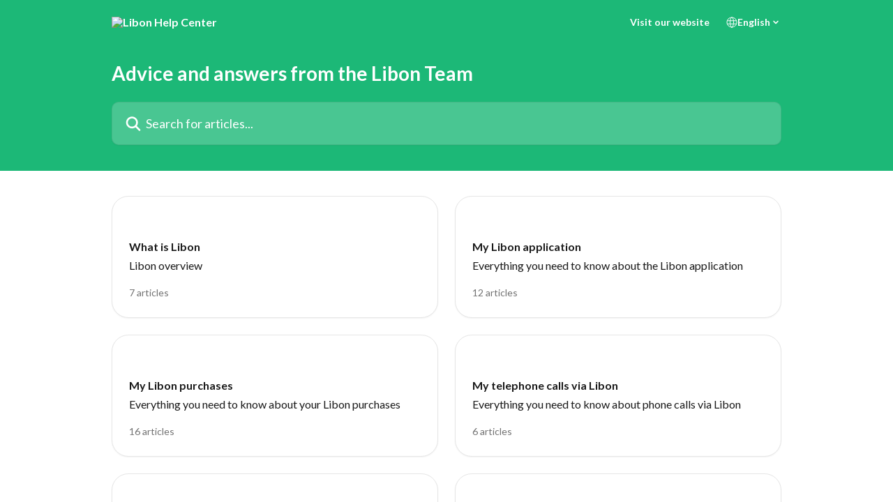

--- FILE ---
content_type: text/html; charset=utf-8
request_url: https://help.libon.com/en/
body_size: 12690
content:
<!DOCTYPE html><html lang="en"><head><meta charSet="utf-8" data-next-head=""/><title data-next-head="">Libon Help Center</title><meta property="og:title" content="Libon Help Center" data-next-head=""/><meta name="twitter:title" content="Libon Help Center" data-next-head=""/><meta property="og:description" content="Libon Help Center" data-next-head=""/><meta name="twitter:description" content="Libon Help Center" data-next-head=""/><meta name="description" content="Libon Help Center" data-next-head=""/><meta property="og:type" content="website" data-next-head=""/><meta property="og:image" content="https://downloads.intercomcdn.eu/i/o/13504/34b0317647f79978342ff8e5/67be06ecce05312b549f8b3cbb5ad442.jpg" data-next-head=""/><meta property="twitter:image" content="https://downloads.intercomcdn.eu/i/o/13504/34b0317647f79978342ff8e5/67be06ecce05312b549f8b3cbb5ad442.jpg" data-next-head=""/><meta name="robots" content="all" data-next-head=""/><meta name="viewport" content="width=device-width, initial-scale=1" data-next-head=""/><link href="https://intercom-help.eu/libon/assets/favicon" rel="icon" data-next-head=""/><link rel="canonical" href="https://help.libon.com/en/" data-next-head=""/><link rel="alternate" href="https://help.libon.com/en/" hrefLang="en" data-next-head=""/><link rel="alternate" href="https://help.libon.com/fr/" hrefLang="fr" data-next-head=""/><link rel="alternate" href="https://help.libon.com/de/" hrefLang="de" data-next-head=""/><link rel="alternate" href="https://help.libon.com/it/" hrefLang="it" data-next-head=""/><link rel="alternate" href="https://help.libon.com/pt/" hrefLang="pt" data-next-head=""/><link rel="alternate" href="https://help.libon.com/es/" hrefLang="es" data-next-head=""/><link rel="alternate" href="https://help.libon.com/fr/" hrefLang="x-default" data-next-head=""/><meta id="IntercomApiEndpointOverride" name="intercom-js-api-base" content="https://api-iam.eu.intercom.io" data-next-head=""/><link nonce="39IdI+MWSj1m5iLeIEqnC43aDD6kRBmLv2VAr3UCJYg=" rel="preload" href="https://static.intercomassets.eu/_next/static/css/3141721a1e975790.css" as="style"/><link nonce="39IdI+MWSj1m5iLeIEqnC43aDD6kRBmLv2VAr3UCJYg=" rel="stylesheet" href="https://static.intercomassets.eu/_next/static/css/3141721a1e975790.css" data-n-g=""/><link nonce="39IdI+MWSj1m5iLeIEqnC43aDD6kRBmLv2VAr3UCJYg=" rel="preload" href="https://static.intercomassets.eu/_next/static/css/eef54f6ef7058ed7.css" as="style"/><link nonce="39IdI+MWSj1m5iLeIEqnC43aDD6kRBmLv2VAr3UCJYg=" rel="stylesheet" href="https://static.intercomassets.eu/_next/static/css/eef54f6ef7058ed7.css"/><noscript data-n-css="39IdI+MWSj1m5iLeIEqnC43aDD6kRBmLv2VAr3UCJYg="></noscript><script defer="" nonce="39IdI+MWSj1m5iLeIEqnC43aDD6kRBmLv2VAr3UCJYg=" nomodule="" src="https://static.intercomassets.eu/_next/static/chunks/polyfills-42372ed130431b0a.js"></script><script defer="" src="https://static.intercomassets.eu/_next/static/chunks/1200.15cb20bd8d965aa3.js" nonce="39IdI+MWSj1m5iLeIEqnC43aDD6kRBmLv2VAr3UCJYg="></script><script src="https://static.intercomassets.eu/_next/static/chunks/webpack-c6e5de9b48100eae.js" nonce="39IdI+MWSj1m5iLeIEqnC43aDD6kRBmLv2VAr3UCJYg=" defer=""></script><script src="https://static.intercomassets.eu/_next/static/chunks/framework-1f1b8d38c1d86c61.js" nonce="39IdI+MWSj1m5iLeIEqnC43aDD6kRBmLv2VAr3UCJYg=" defer=""></script><script src="https://static.intercomassets.eu/_next/static/chunks/main-38420d4d11b1f04e.js" nonce="39IdI+MWSj1m5iLeIEqnC43aDD6kRBmLv2VAr3UCJYg=" defer=""></script><script src="https://static.intercomassets.eu/_next/static/chunks/pages/_app-315fbcd10d4e0663.js" nonce="39IdI+MWSj1m5iLeIEqnC43aDD6kRBmLv2VAr3UCJYg=" defer=""></script><script src="https://static.intercomassets.eu/_next/static/chunks/d0502abb-aa607f45f5026044.js" nonce="39IdI+MWSj1m5iLeIEqnC43aDD6kRBmLv2VAr3UCJYg=" defer=""></script><script src="https://static.intercomassets.eu/_next/static/chunks/6190-ef428f6633b5a03f.js" nonce="39IdI+MWSj1m5iLeIEqnC43aDD6kRBmLv2VAr3UCJYg=" defer=""></script><script src="https://static.intercomassets.eu/_next/static/chunks/2384-02e576ce93f306bc.js" nonce="39IdI+MWSj1m5iLeIEqnC43aDD6kRBmLv2VAr3UCJYg=" defer=""></script><script src="https://static.intercomassets.eu/_next/static/chunks/1493-0c3cb1c52070c485.js" nonce="39IdI+MWSj1m5iLeIEqnC43aDD6kRBmLv2VAr3UCJYg=" defer=""></script><script src="https://static.intercomassets.eu/_next/static/chunks/pages/%5BhelpCenterIdentifier%5D/%5Blocale%5D/landing-f9667b4f289ac62a.js" nonce="39IdI+MWSj1m5iLeIEqnC43aDD6kRBmLv2VAr3UCJYg=" defer=""></script><script src="https://static.intercomassets.eu/_next/static/tDAuBmiaUk_H-UbLGbE5Y/_buildManifest.js" nonce="39IdI+MWSj1m5iLeIEqnC43aDD6kRBmLv2VAr3UCJYg=" defer=""></script><script src="https://static.intercomassets.eu/_next/static/tDAuBmiaUk_H-UbLGbE5Y/_ssgManifest.js" nonce="39IdI+MWSj1m5iLeIEqnC43aDD6kRBmLv2VAr3UCJYg=" defer=""></script><meta name="sentry-trace" content="ad787aef490c1a3ff5243422dc80bac1-2109c79ffbea6c22-0"/><meta name="baggage" content="sentry-environment=production,sentry-release=615059e7e8857b6056b131991cc50aec3a9a766c,sentry-public_key=187f842308a64dea9f1f64d4b1b9c298,sentry-trace_id=ad787aef490c1a3ff5243422dc80bac1,sentry-org_id=2129,sentry-sampled=false,sentry-sample_rand=0.26098065609990906,sentry-sample_rate=0"/><style id="__jsx-1694806225">:root{--body-bg: rgb(255, 255, 255);
--body-image: none;
--body-bg-rgb: 255, 255, 255;
--body-border: rgb(230, 230, 230);
--body-primary-color: #1a1a1a;
--body-secondary-color: #737373;
--body-reaction-bg: rgb(242, 242, 242);
--body-reaction-text-color: rgb(64, 64, 64);
--body-toc-active-border: #737373;
--body-toc-inactive-border: #f2f2f2;
--body-toc-inactive-color: #737373;
--body-toc-active-font-weight: 400;
--body-table-border: rgb(204, 204, 204);
--body-color: hsl(0, 0%, 0%);
--footer-bg: rgb(255, 255, 255);
--footer-image: none;
--footer-border: rgb(230, 230, 230);
--footer-color: hsl(211, 10%, 61%);
--header-bg: rgb(28, 184, 119);
--header-image: none;
--header-color: hsl(0, 0%, 100%);
--collection-card-bg: none;
--collection-card-image: linear-gradient(to bottom right, #ffffff,#ffffff);
--collection-card-color: hsl(155, 74%, 42%);
--card-bg: rgb(255, 255, 255);
--card-border-color: rgb(230, 230, 230);
--card-border-inner-radius: 18px;
--card-border-radius: 24px;
--card-shadow: 0 1px 2px 0 rgb(0 0 0 / 0.05);
--search-bar-border-radius: 10px;
--search-bar-width: 100%;
--ticket-blue-bg-color: #dce1f9;
--ticket-blue-text-color: #334bfa;
--ticket-green-bg-color: #d7efdc;
--ticket-green-text-color: #0f7134;
--ticket-orange-bg-color: #ffebdb;
--ticket-orange-text-color: #b24d00;
--ticket-red-bg-color: #ffdbdb;
--ticket-red-text-color: #df2020;
--header-height: 245px;
--header-subheader-background-color: #000000;
--header-subheader-font-color: #FFFFFF;
--content-block-bg: rgb(255, 255, 255);
--content-block-image: none;
--content-block-color: hsl(0, 0%, 10%);
--content-block-button-bg: rgb(51, 75, 250);
--content-block-button-image: none;
--content-block-button-color: hsl(0, 0%, 100%);
--content-block-button-radius: 6px;
--primary-color: hsl(155, 74%, 42%);
--primary-color-alpha-10: hsla(155, 74%, 42%, 0.1);
--primary-color-alpha-60: hsla(155, 74%, 42%, 0.6);
--text-on-primary-color: #1a1a1a}</style><style id="__jsx-2068276443">:root{--font-family-primary: 'Lato', 'Lato Fallback'}</style><style id="__jsx-1812811501">:root{--font-family-secondary: 'Lato', 'Lato Fallback'}</style><style id="__jsx-1640240498">#search-bar{--search-bar-width: 100%}</style><style id="__jsx-1406699716">#header{--header-height: 245px}</style><style id="__jsx-cf6f0ea00fa5c760">.fade-background.jsx-cf6f0ea00fa5c760{background:radial-gradient(333.38%100%at 50%0%,rgba(var(--body-bg-rgb),0)0%,rgba(var(--body-bg-rgb),.00925356)11.67%,rgba(var(--body-bg-rgb),.0337355)21.17%,rgba(var(--body-bg-rgb),.0718242)28.85%,rgba(var(--body-bg-rgb),.121898)35.03%,rgba(var(--body-bg-rgb),.182336)40.05%,rgba(var(--body-bg-rgb),.251516)44.25%,rgba(var(--body-bg-rgb),.327818)47.96%,rgba(var(--body-bg-rgb),.409618)51.51%,rgba(var(--body-bg-rgb),.495297)55.23%,rgba(var(--body-bg-rgb),.583232)59.47%,rgba(var(--body-bg-rgb),.671801)64.55%,rgba(var(--body-bg-rgb),.759385)70.81%,rgba(var(--body-bg-rgb),.84436)78.58%,rgba(var(--body-bg-rgb),.9551)88.2%,rgba(var(--body-bg-rgb),1)100%),var(--header-image),var(--header-bg);background-size:cover;background-position-x:center}</style><style id="__jsx-4115903454">#collection-icon-475932{--collection-card-bg: none;
--collection-card-image: linear-gradient(to bottom right, #ffffff,#ffffff)}</style><style id="__jsx-460162650">#collection-icon-475936{--collection-card-bg: none;
--collection-card-image: linear-gradient(to bottom right, #ffffff,#ffffff)}</style><style id="__jsx-1380193723">#collection-icon-475937{--collection-card-bg: none;
--collection-card-image: linear-gradient(to bottom right, #ffffff,#ffffff)}</style></head><body><div id="__next"><div dir="ltr" class="h-full w-full"><span class="hidden">Copyright (c) 2023, Intercom, Inc. (<a href="/cdn-cgi/l/email-protection" class="__cf_email__" data-cfemail="a0ccc5c7c1cce0c9ced4c5d2c3cfcd8ec9cf">[email&#160;protected]</a>) with Reserved Font Name &quot;Lato&quot;.
      This Font Software is licensed under the SIL Open Font License, Version 1.1.</span><span class="hidden">Copyright (c) 2023, Intercom, Inc. (<a href="/cdn-cgi/l/email-protection" class="__cf_email__" data-cfemail="c2aea7a5a3ae82abacb6a7b0a1adafecabad">[email&#160;protected]</a>) with Reserved Font Name &quot;Lato&quot;.
      This Font Software is licensed under the SIL Open Font License, Version 1.1.</span><a href="#main-content" class="sr-only font-bold text-header-color focus:not-sr-only focus:absolute focus:left-4 focus:top-4 focus:z-50" aria-roledescription="Link, Press control-option-right-arrow to exit">Skip to main content</a><main class=""><header id="header" data-testid="header" class="jsx-cf6f0ea00fa5c760 flex flex-col text-header-color"><div class="jsx-cf6f0ea00fa5c760 relative flex grow flex-col mb-9 bg-header-bg bg-header-image bg-cover bg-center pb-9 sm:min-h-header"><div id="sr-announcement" aria-live="polite" class="jsx-cf6f0ea00fa5c760 sr-only"></div><div class="jsx-cf6f0ea00fa5c760 flex h-full flex-col items-center marker:shrink-0"><section class="relative flex w-full flex-col mb-6 pb-6"><div class="header__meta_wrapper flex justify-center px-5 pt-6 leading-none sm:px-10"><div class="flex items-center w-240" data-testid="subheader-container"><div class="mo__body header__site_name"><div class="header__logo"><a href="/en/"><img src="https://downloads.intercomcdn.eu/i/o/13317/ff883f129a0ec3c78e077728/bde0c3658033afe1a037d98498a0a1ec.png" height="252" alt="Libon Help Center"/></a></div></div><div><div class="flex items-center font-semibold"><div class="flex items-center md:hidden" data-testid="small-screen-children"><button class="flex items-center border-none bg-transparent px-1.5" data-testid="hamburger-menu-button" aria-label="Open menu"><svg width="24" height="24" viewBox="0 0 16 16" xmlns="http://www.w3.org/2000/svg" class="fill-current"><path d="M1.86861 2C1.38889 2 1 2.3806 1 2.85008C1 3.31957 1.38889 3.70017 1.86861 3.70017H14.1314C14.6111 3.70017 15 3.31957 15 2.85008C15 2.3806 14.6111 2 14.1314 2H1.86861Z"></path><path d="M1 8C1 7.53051 1.38889 7.14992 1.86861 7.14992H14.1314C14.6111 7.14992 15 7.53051 15 8C15 8.46949 14.6111 8.85008 14.1314 8.85008H1.86861C1.38889 8.85008 1 8.46949 1 8Z"></path><path d="M1 13.1499C1 12.6804 1.38889 12.2998 1.86861 12.2998H14.1314C14.6111 12.2998 15 12.6804 15 13.1499C15 13.6194 14.6111 14 14.1314 14H1.86861C1.38889 14 1 13.6194 1 13.1499Z"></path></svg></button><div class="fixed right-0 top-0 z-50 h-full w-full hidden" data-testid="hamburger-menu"><div class="flex h-full w-full justify-end bg-black bg-opacity-30"><div class="flex h-fit w-full flex-col bg-white opacity-100 sm:h-full sm:w-1/2"><button class="text-body-font flex items-center self-end border-none bg-transparent pr-6 pt-6" data-testid="hamburger-menu-close-button" aria-label="Close menu"><svg width="24" height="24" viewBox="0 0 16 16" xmlns="http://www.w3.org/2000/svg"><path d="M3.5097 3.5097C3.84165 3.17776 4.37984 3.17776 4.71178 3.5097L7.99983 6.79775L11.2879 3.5097C11.6198 3.17776 12.158 3.17776 12.49 3.5097C12.8219 3.84165 12.8219 4.37984 12.49 4.71178L9.20191 7.99983L12.49 11.2879C12.8219 11.6198 12.8219 12.158 12.49 12.49C12.158 12.8219 11.6198 12.8219 11.2879 12.49L7.99983 9.20191L4.71178 12.49C4.37984 12.8219 3.84165 12.8219 3.5097 12.49C3.17776 12.158 3.17776 11.6198 3.5097 11.2879L6.79775 7.99983L3.5097 4.71178C3.17776 4.37984 3.17776 3.84165 3.5097 3.5097Z"></path></svg></button><nav class="flex flex-col pl-4 text-black"><a target="_blank" rel="noopener noreferrer" href="https://www.libon.com/?utm_source=FAQ&amp;utm_medium=HYPERLINK" class="mx-5 mb-5 text-md no-underline hover:opacity-80 md:mx-3 md:my-0 md:text-base" data-testid="header-link-0">Visit our website</a><div class="relative cursor-pointer has-[:focus]:outline"><select class="peer absolute z-10 block h-6 w-full cursor-pointer opacity-0 md:text-base" aria-label="Change language" id="language-selector"><option value="/en/" class="text-black" selected="">English</option><option value="/fr/" class="text-black">Français</option><option value="/de/" class="text-black">Deutsch</option><option value="/it/" class="text-black">Italiano</option><option value="/pt/" class="text-black">Português</option><option value="/es/" class="text-black">Español</option></select><div class="mb-10 ml-5 flex items-center gap-1 text-md hover:opacity-80 peer-hover:opacity-80 md:m-0 md:ml-3 md:text-base" aria-hidden="true"><svg id="locale-picker-globe" width="16" height="16" viewBox="0 0 16 16" fill="none" xmlns="http://www.w3.org/2000/svg" class="shrink-0" aria-hidden="true"><path d="M8 15C11.866 15 15 11.866 15 8C15 4.13401 11.866 1 8 1C4.13401 1 1 4.13401 1 8C1 11.866 4.13401 15 8 15Z" stroke="currentColor" stroke-linecap="round" stroke-linejoin="round"></path><path d="M8 15C9.39949 15 10.534 11.866 10.534 8C10.534 4.13401 9.39949 1 8 1C6.60051 1 5.466 4.13401 5.466 8C5.466 11.866 6.60051 15 8 15Z" stroke="currentColor" stroke-linecap="round" stroke-linejoin="round"></path><path d="M1.448 5.75989H14.524" stroke="currentColor" stroke-linecap="round" stroke-linejoin="round"></path><path d="M1.448 10.2402H14.524" stroke="currentColor" stroke-linecap="round" stroke-linejoin="round"></path></svg>English<svg id="locale-picker-arrow" width="16" height="16" viewBox="0 0 16 16" fill="none" xmlns="http://www.w3.org/2000/svg" class="shrink-0" aria-hidden="true"><path d="M5 6.5L8.00093 9.5L11 6.50187" stroke="currentColor" stroke-width="1.5" stroke-linecap="round" stroke-linejoin="round"></path></svg></div></div></nav></div></div></div></div><nav class="hidden items-center md:flex" data-testid="large-screen-children"><a target="_blank" rel="noopener noreferrer" href="https://www.libon.com/?utm_source=FAQ&amp;utm_medium=HYPERLINK" class="mx-5 mb-5 text-md no-underline hover:opacity-80 md:mx-3 md:my-0 md:text-base" data-testid="header-link-0">Visit our website</a><div class="relative cursor-pointer has-[:focus]:outline"><select class="peer absolute z-10 block h-6 w-full cursor-pointer opacity-0 md:text-base" aria-label="Change language" id="language-selector"><option value="/en/" class="text-black" selected="">English</option><option value="/fr/" class="text-black">Français</option><option value="/de/" class="text-black">Deutsch</option><option value="/it/" class="text-black">Italiano</option><option value="/pt/" class="text-black">Português</option><option value="/es/" class="text-black">Español</option></select><div class="mb-10 ml-5 flex items-center gap-1 text-md hover:opacity-80 peer-hover:opacity-80 md:m-0 md:ml-3 md:text-base" aria-hidden="true"><svg id="locale-picker-globe" width="16" height="16" viewBox="0 0 16 16" fill="none" xmlns="http://www.w3.org/2000/svg" class="shrink-0" aria-hidden="true"><path d="M8 15C11.866 15 15 11.866 15 8C15 4.13401 11.866 1 8 1C4.13401 1 1 4.13401 1 8C1 11.866 4.13401 15 8 15Z" stroke="currentColor" stroke-linecap="round" stroke-linejoin="round"></path><path d="M8 15C9.39949 15 10.534 11.866 10.534 8C10.534 4.13401 9.39949 1 8 1C6.60051 1 5.466 4.13401 5.466 8C5.466 11.866 6.60051 15 8 15Z" stroke="currentColor" stroke-linecap="round" stroke-linejoin="round"></path><path d="M1.448 5.75989H14.524" stroke="currentColor" stroke-linecap="round" stroke-linejoin="round"></path><path d="M1.448 10.2402H14.524" stroke="currentColor" stroke-linecap="round" stroke-linejoin="round"></path></svg>English<svg id="locale-picker-arrow" width="16" height="16" viewBox="0 0 16 16" fill="none" xmlns="http://www.w3.org/2000/svg" class="shrink-0" aria-hidden="true"><path d="M5 6.5L8.00093 9.5L11 6.50187" stroke="currentColor" stroke-width="1.5" stroke-linecap="round" stroke-linejoin="round"></path></svg></div></div></nav></div></div></div></div></section><section class="relative mx-5 flex h-full w-full flex-col items-center px-5 sm:px-10"><div class="flex h-full max-w-full flex-col w-240 justify-end" data-testid="main-header-container"><h1 class="text-7 mb-6 text-welcome-message font-bold text-header-color text-start">Advice and answers from the Libon Team</h1><div id="search-bar" class="relative w-full"><form action="/en/" autoComplete="off"><div class="flex w-full flex-col items-start"><div class="relative flex w-full sm:w-search-bar"><label for="search-input" class="sr-only">Search for articles...</label><input id="search-input" type="text" autoComplete="off" class="peer w-full rounded-search-bar border border-black-alpha-8 bg-white-alpha-20 p-4 ps-12 font-secondary text-lg text-header-color shadow-search-bar outline-none transition ease-linear placeholder:text-header-color hover:bg-white-alpha-27 hover:shadow-search-bar-hover focus:border-transparent focus:bg-white focus:text-black-10 focus:shadow-search-bar-focused placeholder:focus:text-black-45" placeholder="Search for articles..." name="q" aria-label="Search for articles..." value=""/><div class="absolute inset-y-0 start-0 flex items-center fill-header-color peer-focus-visible:fill-black-45 pointer-events-none ps-5"><svg width="22" height="21" viewBox="0 0 22 21" xmlns="http://www.w3.org/2000/svg" class="fill-inherit" aria-hidden="true"><path fill-rule="evenodd" clip-rule="evenodd" d="M3.27485 8.7001C3.27485 5.42781 5.92757 2.7751 9.19985 2.7751C12.4721 2.7751 15.1249 5.42781 15.1249 8.7001C15.1249 11.9724 12.4721 14.6251 9.19985 14.6251C5.92757 14.6251 3.27485 11.9724 3.27485 8.7001ZM9.19985 0.225098C4.51924 0.225098 0.724854 4.01948 0.724854 8.7001C0.724854 13.3807 4.51924 17.1751 9.19985 17.1751C11.0802 17.1751 12.8176 16.5627 14.2234 15.5265L19.0981 20.4013C19.5961 20.8992 20.4033 20.8992 20.9013 20.4013C21.3992 19.9033 21.3992 19.0961 20.9013 18.5981L16.0264 13.7233C17.0625 12.3176 17.6749 10.5804 17.6749 8.7001C17.6749 4.01948 13.8805 0.225098 9.19985 0.225098Z"></path></svg></div></div></div></form></div></div></section></div></div></header><div class="z-1 flex shrink-0 grow basis-auto justify-center px-5 sm:px-10"><section data-testid="main-content" id="main-content" class="max-w-full w-240"><section data-testid="landing-section"><div class="flex flex-col gap-12"><div class="grid auto-rows-auto gap-x-4 sm:gap-x-6 gap-y-4 sm:gap-y-6 md:grid-cols-2" role="list"><a href="https://help.libon.com/en/collections/423475-what-is-libon" data-testid="collection-card-classic" class="collection-link group/collection-summary flex grow overflow-hidden border border-solid border-card-border bg-card-bg no-underline shadow-card transition ease-linear rounded-card hover:border-primary-alpha-60 flex-col"><div class="flex grow flex-col gap-4 p-5 sm:flex-col sm:p-6" id="what-is-libon"><div id="collection-icon-423475" class="flex items-center rounded-card-inner bg-cover bg-center h-10 w-10 justify-center bg-collection-card-bg bg-collection-card-image" data-test-collection-photo="true"><div class="h-6 w-6"><img src="https://downloads.intercomcdn.eu/i/o/13324/23e1399b938fda04e25f5f03/d316c8953aaabf6019b05c0dc8749417.png" alt="" width="100%" height="100%" loading="lazy"/></div></div><div class="intercom-force-break flex w-full flex-1 flex-col text-body-primary-color justify-between"><div><div class="-mt-1 mb-0.5 line-clamp-2 text-md font-semibold leading-normal text-body-primary-color transition ease-linear group-hover/collection-summary:text-primary sm:line-clamp-1" data-testid="collection-name">What is Libon</div><p class="mb-0 mt-0 line-clamp-3 text-md sm:line-clamp-2">Libon overview</p></div><div class="mt-4"><div class="flex"><span class="line-clamp-1 flex text-base text-body-secondary-color">7 articles</span></div></div></div></div></a><a href="https://help.libon.com/en/collections/423476-my-libon-application" data-testid="collection-card-classic" class="collection-link group/collection-summary flex grow overflow-hidden border border-solid border-card-border bg-card-bg no-underline shadow-card transition ease-linear rounded-card hover:border-primary-alpha-60 flex-col"><div class="flex grow flex-col gap-4 p-5 sm:flex-col sm:p-6" id="my-libon-application"><div id="collection-icon-423476" class="flex items-center rounded-card-inner bg-cover bg-center h-10 w-10 justify-center bg-collection-card-bg bg-collection-card-image" data-test-collection-photo="true"><div class="h-6 w-6"><img src="https://downloads.intercomcdn.eu/i/o/13325/7f4f9a154961faf874d77187/75eb55f670c4919371fc99edc0fbf8b7.png" alt="" width="100%" height="100%" loading="lazy"/></div></div><div class="intercom-force-break flex w-full flex-1 flex-col text-body-primary-color justify-between"><div><div class="-mt-1 mb-0.5 line-clamp-2 text-md font-semibold leading-normal text-body-primary-color transition ease-linear group-hover/collection-summary:text-primary sm:line-clamp-1" data-testid="collection-name">My Libon application</div><p class="mb-0 mt-0 line-clamp-3 text-md sm:line-clamp-2">Everything you need to know about the Libon application</p></div><div class="mt-4"><div class="flex"><span class="line-clamp-1 flex text-base text-body-secondary-color">12 articles</span></div></div></div></div></a><a href="https://help.libon.com/en/collections/475931-my-libon-purchases" data-testid="collection-card-classic" class="collection-link group/collection-summary flex grow overflow-hidden border border-solid border-card-border bg-card-bg no-underline shadow-card transition ease-linear rounded-card hover:border-primary-alpha-60 flex-col"><div class="flex grow flex-col gap-4 p-5 sm:flex-col sm:p-6" id="my-libon-purchases"><div id="collection-icon-475931" class="flex items-center rounded-card-inner bg-cover bg-center h-10 w-10 justify-center bg-collection-card-bg bg-collection-card-image" data-test-collection-photo="true"><div class="h-6 w-6"><img src="https://downloads.intercomcdn.eu/i/o/13326/cd4c759ae23dad3ad16ea1a0/0735dbf9c8f62dbe55f8edc2e927a4cb.png" alt="" width="100%" height="100%" loading="lazy"/></div></div><div class="intercom-force-break flex w-full flex-1 flex-col text-body-primary-color justify-between"><div><div class="-mt-1 mb-0.5 line-clamp-2 text-md font-semibold leading-normal text-body-primary-color transition ease-linear group-hover/collection-summary:text-primary sm:line-clamp-1" data-testid="collection-name">My Libon purchases</div><p class="mb-0 mt-0 line-clamp-3 text-md sm:line-clamp-2">Everything you need to know about your Libon purchases</p></div><div class="mt-4"><div class="flex"><span class="line-clamp-1 flex text-base text-body-secondary-color">16 articles</span></div></div></div></div></a><a href="https://help.libon.com/en/collections/475932-my-telephone-calls-via-libon" data-testid="collection-card-classic" class="collection-link group/collection-summary flex grow overflow-hidden border border-solid border-card-border bg-card-bg no-underline shadow-card transition ease-linear rounded-card hover:border-primary-alpha-60 flex-col"><div class="flex grow flex-col gap-4 p-5 sm:flex-col sm:p-6" id="my-telephone-calls-via-libon"><div id="collection-icon-475932" class="flex items-center rounded-card-inner bg-cover bg-center h-10 w-10 justify-center bg-collection-card-bg bg-collection-card-image" data-test-collection-photo="true"><div class="h-6 w-6"><img src="https://downloads.intercomcdn.eu/i/o/g4ywt09t/15358/66ab51ab9c63373e0d48249c3c2d/1d0d1a680c3e29b8cb33c67ee027878a.png" alt="" width="100%" height="100%" loading="lazy"/></div></div><div class="intercom-force-break flex w-full flex-1 flex-col text-body-primary-color justify-between"><div><div class="-mt-1 mb-0.5 line-clamp-2 text-md font-semibold leading-normal text-body-primary-color transition ease-linear group-hover/collection-summary:text-primary sm:line-clamp-1" data-testid="collection-name">My telephone calls via Libon</div><p class="mb-0 mt-0 line-clamp-3 text-md sm:line-clamp-2">Everything you need to know about phone calls via Libon</p></div><div class="mt-4"><div class="flex"><span class="line-clamp-1 flex text-base text-body-secondary-color">6 articles</span></div></div></div></div></a><a href="https://help.libon.com/en/collections/475933-list-of-carrier-prefixes" data-testid="collection-card-classic" class="collection-link group/collection-summary flex grow overflow-hidden border border-solid border-card-border bg-card-bg no-underline shadow-card transition ease-linear rounded-card hover:border-primary-alpha-60 flex-col"><div class="flex grow flex-col gap-4 p-5 sm:flex-col sm:p-6" id="list-of-carrier-prefixes"><div id="collection-icon-475933" class="flex items-center rounded-card-inner bg-cover bg-center h-10 w-10 justify-center bg-collection-card-bg bg-collection-card-image" data-test-collection-photo="true"><div class="h-6 w-6"><img src="https://downloads.intercomcdn.eu/i/o/13328/7792e84f14d8380aecbb228e/6f150db7a0672fc4b9ed1c8419568037.png" alt="" width="100%" height="100%" loading="lazy"/></div></div><div class="intercom-force-break flex w-full flex-1 flex-col text-body-primary-color justify-between"><div><div class="-mt-1 mb-0.5 line-clamp-2 text-md font-semibold leading-normal text-body-primary-color transition ease-linear group-hover/collection-summary:text-primary sm:line-clamp-1" data-testid="collection-name">List of carrier Prefixes</div><p class="mb-0 mt-0 line-clamp-3 text-md sm:line-clamp-2">To make the most of our offers, you will find here the lists of prefixes of our partner carriers in the various countries.</p></div><div class="mt-4"><div class="flex"><span class="line-clamp-1 flex text-base text-body-secondary-color">32 articles</span></div></div></div></div></a><a href="https://help.libon.com/en/collections/475935-my-libon-recharge" data-testid="collection-card-classic" class="collection-link group/collection-summary flex grow overflow-hidden border border-solid border-card-border bg-card-bg no-underline shadow-card transition ease-linear rounded-card hover:border-primary-alpha-60 flex-col"><div class="flex grow flex-col gap-4 p-5 sm:flex-col sm:p-6" id="my-libon-recharge"><div id="collection-icon-475935" class="flex items-center rounded-card-inner bg-cover bg-center h-10 w-10 justify-center bg-collection-card-bg bg-collection-card-image" data-test-collection-photo="true"><div class="h-6 w-6"><img src="https://downloads.intercomcdn.eu/i/o/13329/42cc0239572b761b7ef034f9/6b9e5defb919f64c205b423beeedc45a.png" alt="" width="100%" height="100%" loading="lazy"/></div></div><div class="intercom-force-break flex w-full flex-1 flex-col text-body-primary-color justify-between"><div><div class="-mt-1 mb-0.5 line-clamp-2 text-md font-semibold leading-normal text-body-primary-color transition ease-linear group-hover/collection-summary:text-primary sm:line-clamp-1" data-testid="collection-name">My Libon Recharge</div><p class="mb-0 mt-0 line-clamp-3 text-md sm:line-clamp-2">Everything you need to know about Libon Recharges to credit your account with cash</p></div><div class="mt-4"><div class="flex"><span class="line-clamp-1 flex text-base text-body-secondary-color">3 articles</span></div></div></div></div></a><a href="https://help.libon.com/en/collections/475936-international-mobile-top-up-via-libon" data-testid="collection-card-classic" class="collection-link group/collection-summary flex grow overflow-hidden border border-solid border-card-border bg-card-bg no-underline shadow-card transition ease-linear rounded-card hover:border-primary-alpha-60 flex-col"><div class="flex grow flex-col gap-4 p-5 sm:flex-col sm:p-6" id="international-mobile-top-up-via-libon"><div id="collection-icon-475936" class="flex items-center rounded-card-inner bg-cover bg-center h-10 w-10 justify-center bg-collection-card-bg bg-collection-card-image" data-test-collection-photo="true"><div class="h-6 w-6"><img src="https://downloads.intercomcdn.eu/i/o/g4ywt09t/15361/ffa4bd0a11947782878dc1dc65c3/cfe13b5efdbbfdffc32b2d2ea1ed9743.png" alt="" width="100%" height="100%" loading="lazy"/></div></div><div class="intercom-force-break flex w-full flex-1 flex-col text-body-primary-color justify-between"><div><div class="-mt-1 mb-0.5 line-clamp-2 text-md font-semibold leading-normal text-body-primary-color transition ease-linear group-hover/collection-summary:text-primary sm:line-clamp-1" data-testid="collection-name">International Mobile Top Up via Libon</div><p class="mb-0 mt-0 line-clamp-3 text-md sm:line-clamp-2">Everything you need to know about international credit transfer via Libon</p></div><div class="mt-4"><div class="flex"><span class="line-clamp-1 flex text-base text-body-secondary-color">8 articles</span></div></div></div></div></a><a href="https://help.libon.com/en/collections/475937-prepaid-electricity-via-libon" data-testid="collection-card-classic" class="collection-link group/collection-summary flex grow overflow-hidden border border-solid border-card-border bg-card-bg no-underline shadow-card transition ease-linear rounded-card hover:border-primary-alpha-60 flex-col"><div class="flex grow flex-col gap-4 p-5 sm:flex-col sm:p-6" id="prepaid-electricity-via-libon"><div id="collection-icon-475937" class="flex items-center rounded-card-inner bg-cover bg-center h-10 w-10 justify-center bg-collection-card-bg bg-collection-card-image" data-test-collection-photo="true"><div class="h-6 w-6"><img src="https://downloads.intercomcdn.eu/i/o/g4ywt09t/15362/aa9a89b1499eff765a6ea20d22f8/be2515227d5ca98162653fda0d675ad3.png" alt="" width="100%" height="100%" loading="lazy"/></div></div><div class="intercom-force-break flex w-full flex-1 flex-col text-body-primary-color justify-between"><div><div class="-mt-1 mb-0.5 line-clamp-2 text-md font-semibold leading-normal text-body-primary-color transition ease-linear group-hover/collection-summary:text-primary sm:line-clamp-1" data-testid="collection-name">Prepaid Electricity via Libon</div><p class="mb-0 mt-0 line-clamp-3 text-md sm:line-clamp-2">Everything you need to know about purchasing prepaid electricity via the Libon app</p></div><div class="mt-4"><div class="flex"><span class="line-clamp-1 flex text-base text-body-secondary-color">7 articles</span></div></div></div></div></a><a href="https://help.libon.com/en/collections/601232-transfer-money-via-libon" data-testid="collection-card-classic" class="collection-link group/collection-summary flex grow overflow-hidden border border-solid border-card-border bg-card-bg no-underline shadow-card transition ease-linear rounded-card hover:border-primary-alpha-60 flex-col"><div class="flex grow flex-col gap-4 p-5 sm:flex-col sm:p-6" id="transfer-money-via-libon"><div id="collection-icon-601232" class="flex items-center rounded-card-inner bg-cover bg-center h-10 w-10 justify-center bg-collection-card-bg bg-collection-card-image" data-test-collection-photo="true"><div class="h-6 w-6"><img src="https://downloads.intercomcdn.eu/i/o/g4ywt09t/15360/c96bc61c2a96d7e6bd97bc0767ca/d1a6a162c3312abcd149b83ea8111a44.png" alt="" width="100%" height="100%" loading="lazy"/></div></div><div class="intercom-force-break flex w-full flex-1 flex-col text-body-primary-color justify-between"><div><div class="-mt-1 mb-0.5 line-clamp-2 text-md font-semibold leading-normal text-body-primary-color transition ease-linear group-hover/collection-summary:text-primary sm:line-clamp-1" data-testid="collection-name">Transfer Money via Libon</div><p class="mb-0 mt-0 line-clamp-3 text-md sm:line-clamp-2">A guide for everything about sending money to your family</p></div><div class="mt-4"><div class="flex"><span class="line-clamp-1 flex text-base text-body-secondary-color">9 articles</span></div></div></div></div></a></div></div></section></section></div><footer id="footer" class="mt-24 shrink-0 bg-footer-bg px-0 py-12 text-left text-base text-footer-color"><div class="shrink-0 grow basis-auto px-5 sm:px-10"><div class="mx-auto max-w-240 sm:w-auto"><div><div class="text-center" data-testid="simple-footer-layout"><div class="align-middle text-lg text-footer-color"><a class="no-underline" href="/en/"><img data-testid="logo-img" src="https://downloads.intercomcdn.eu/i/o/13318/957af5060232f7d87fa777a7/4a7bd49999e9ca171b31a0964c15c2e1.png" alt="Libon Help Center" class="max-h-8 contrast-80 inline"/></a></div><div class="mt-10" data-testid="simple-footer-links"><div class="flex flex-row justify-center"></div><ul data-testid="social-links" class="flex flex-wrap items-center gap-4 p-0 justify-center" id="social-links"><li class="list-none align-middle"><a target="_blank" href="https://www.facebook.com/libon.fan" rel="nofollow noreferrer noopener" data-testid="footer-social-link-0" class="no-underline"><img src="https://intercom-help.eu/libon/assets/svg/icon:social-facebook/909aa5" alt="" aria-label="https://www.facebook.com/libon.fan" width="16" height="16" loading="lazy" data-testid="social-icon-facebook"/></a></li><li class="list-none align-middle"><a target="_blank" href="https://www.instagram.com/libon" rel="nofollow noreferrer noopener" data-testid="footer-social-link-1" class="no-underline"><img src="https://intercom-help.eu/libon/assets/svg/icon:social-instagram/909aa5" alt="" aria-label="https://www.instagram.com/libon" width="16" height="16" loading="lazy" data-testid="social-icon-instagram"/></a></li><li class="list-none align-middle"><a target="_blank" href="https://www.youtube.com/libonscreen" rel="nofollow noreferrer noopener" data-testid="footer-social-link-2" class="no-underline"><img src="https://intercom-help.eu/libon/assets/svg/icon:social-youtube/909aa5" alt="" aria-label="https://www.youtube.com/libonscreen" width="16" height="16" loading="lazy" data-testid="social-icon-youtube"/></a></li></ul></div><div class="flex justify-center"><div class="mt-2"><a href="https://www.intercom.com/dsa-report-form" target="_blank" rel="nofollow noreferrer noopener" class="no-underline" data-testid="report-content-link">Report Content</a></div></div></div></div></div></div></footer></main></div></div><script data-cfasync="false" src="/cdn-cgi/scripts/5c5dd728/cloudflare-static/email-decode.min.js"></script><script id="__NEXT_DATA__" type="application/json" nonce="39IdI+MWSj1m5iLeIEqnC43aDD6kRBmLv2VAr3UCJYg=">{"props":{"pageProps":{"app":{"id":"g4ywt09t","messengerUrl":"https://widget.intercom.io/widget/g4ywt09t","name":"Libon","poweredByIntercomUrl":"https://www.intercom.com/intercom-link?company=Libon\u0026solution=customer-support\u0026utm_campaign=intercom-link\u0026utm_content=We+run+on+Intercom\u0026utm_medium=help-center\u0026utm_referrer=https%3A%2F%2Fhelp.libon.com%2Fen\u0026utm_source=desktop-web","features":{"consentBannerBeta":false,"customNotFoundErrorMessage":false,"disableFontPreloading":false,"disableNoMarginClassTransformation":false,"finOnHelpCenter":false,"hideIconsWithBackgroundImages":false,"messengerCustomFonts":false}},"helpCenterSite":{"customDomain":"help.libon.com","defaultLocale":"fr","disableBranding":true,"externalLoginName":null,"externalLoginUrl":"","footerContactDetails":"","footerLinks":{"custom":[],"socialLinks":[{"iconUrl":"https://intercom-help.eu/libon/assets/svg/icon:social-facebook","provider":"facebook","url":"https://www.facebook.com/libon.fan"},{"iconUrl":"https://intercom-help.eu/libon/assets/svg/icon:social-instagram","provider":"instagram","url":"https://www.instagram.com/libon"},{"iconUrl":"https://intercom-help.eu/libon/assets/svg/icon:social-youtube","provider":"youtube","url":"https://www.youtube.com/libonscreen"}],"linkGroups":[]},"headerLinks":[{"site_link_group_id":4797,"id":2668,"help_center_site_id":2967,"title":"Visit our website","url":"https://www.libon.com/?utm_source=FAQ\u0026utm_medium=HYPERLINK","sort_order":1,"link_location":"header"}],"homeCollectionCols":2,"googleAnalyticsTrackingId":"G-XP23KT1RC4","googleTagManagerId":null,"pathPrefixForCustomDomain":null,"seoIndexingEnabled":true,"helpCenterId":2967,"url":"https://help.libon.com","customizedFooterTextContent":null,"consentBannerConfig":null,"canInjectCustomScripts":false,"scriptSection":2,"customScriptFilesExist":false},"localeLinks":[{"id":"en","absoluteUrl":"https://help.libon.com/en/","available":true,"name":"English","selected":true,"url":"/en/"},{"id":"fr","absoluteUrl":"https://help.libon.com/fr/","available":true,"name":"Français","selected":false,"url":"/fr/"},{"id":"de","absoluteUrl":"https://help.libon.com/de/","available":true,"name":"Deutsch","selected":false,"url":"/de/"},{"id":"it","absoluteUrl":"https://help.libon.com/it/","available":true,"name":"Italiano","selected":false,"url":"/it/"},{"id":"pt","absoluteUrl":"https://help.libon.com/pt/","available":true,"name":"Português","selected":false,"url":"/pt/"},{"id":"es","absoluteUrl":"https://help.libon.com/es/","available":true,"name":"Español","selected":false,"url":"/es/"}],"requestContext":{"articleSource":null,"academy":false,"canonicalUrl":"https://help.libon.com/en/","headerless":false,"isDefaultDomainRequest":false,"nonce":"39IdI+MWSj1m5iLeIEqnC43aDD6kRBmLv2VAr3UCJYg=","rootUrl":"/en/","sheetUserCipher":null,"type":"help-center"},"theme":{"color":"1cb877","siteName":"Libon Help Center","headline":"","headerFontColor":"FFFFFF","logo":"https://downloads.intercomcdn.eu/i/o/13317/ff883f129a0ec3c78e077728/bde0c3658033afe1a037d98498a0a1ec.png","logoHeight":"252","header":null,"favicon":"https://intercom-help.eu/libon/assets/favicon","locale":"en","homeUrl":null,"social":"https://downloads.intercomcdn.eu/i/o/13504/34b0317647f79978342ff8e5/67be06ecce05312b549f8b3cbb5ad442.jpg","urlPrefixForDefaultDomain":"https://intercom-help.eu/libon","customDomain":"help.libon.com","customDomainUsesSsl":true,"customizationOptions":{"customizationType":1,"header":{"backgroundColor":"#1cb877","fontColor":"#FFFFFF","fadeToEdge":false,"backgroundGradient":null,"backgroundImageId":null,"backgroundImageUrl":null},"body":{"backgroundColor":"#ffffff","fontColor":null,"fadeToEdge":null,"backgroundGradient":null,"backgroundImageId":null},"footer":{"backgroundColor":"#ffffff","fontColor":"#909aa5","fadeToEdge":null,"backgroundGradient":null,"backgroundImageId":null,"showRichTextField":false},"layout":{"homePage":{"blocks":[{"type":"tickets-portal-link","enabled":false},{"type":"collection-list","columns":2,"template":0},{"type":"article-list","columns":2,"enabled":false,"localizedContent":[{"title":"","locale":"en","links":[{"articleId":"empty_article_slot","type":"article-link"},{"articleId":"empty_article_slot","type":"article-link"},{"articleId":"empty_article_slot","type":"article-link"},{"articleId":"empty_article_slot","type":"article-link"},{"articleId":"empty_article_slot","type":"article-link"},{"articleId":"empty_article_slot","type":"article-link"}]},{"title":"","locale":"fr","links":[{"articleId":"empty_article_slot","type":"article-link"},{"articleId":"empty_article_slot","type":"article-link"},{"articleId":"empty_article_slot","type":"article-link"},{"articleId":"empty_article_slot","type":"article-link"},{"articleId":"empty_article_slot","type":"article-link"},{"articleId":"empty_article_slot","type":"article-link"}]},{"title":"","locale":"de","links":[{"articleId":"empty_article_slot","type":"article-link"},{"articleId":"empty_article_slot","type":"article-link"},{"articleId":"empty_article_slot","type":"article-link"},{"articleId":"empty_article_slot","type":"article-link"},{"articleId":"empty_article_slot","type":"article-link"},{"articleId":"empty_article_slot","type":"article-link"}]},{"title":"","locale":"it","links":[{"articleId":"empty_article_slot","type":"article-link"},{"articleId":"empty_article_slot","type":"article-link"},{"articleId":"empty_article_slot","type":"article-link"},{"articleId":"empty_article_slot","type":"article-link"},{"articleId":"empty_article_slot","type":"article-link"},{"articleId":"empty_article_slot","type":"article-link"}]},{"title":"","locale":"es","links":[{"articleId":"empty_article_slot","type":"article-link"},{"articleId":"empty_article_slot","type":"article-link"},{"articleId":"empty_article_slot","type":"article-link"},{"articleId":"empty_article_slot","type":"article-link"},{"articleId":"empty_article_slot","type":"article-link"},{"articleId":"empty_article_slot","type":"article-link"}]},{"title":"","locale":"pt","links":[{"articleId":"empty_article_slot","type":"article-link"},{"articleId":"empty_article_slot","type":"article-link"},{"articleId":"empty_article_slot","type":"article-link"},{"articleId":"empty_article_slot","type":"article-link"},{"articleId":"empty_article_slot","type":"article-link"},{"articleId":"empty_article_slot","type":"article-link"}]}]},{"type":"content-block","enabled":false,"columns":1}]},"collectionsPage":{"showArticleDescriptions":true},"articlePage":{},"searchPage":{}},"collectionCard":{"global":{"backgroundColor":"#F5F5F5","fontColor":"#1cb877","fadeToEdge":null,"backgroundGradient":{"steps":[{"color":"#ffffff"},{"color":"#ffffff"}]},"backgroundImageId":null,"showIcons":true,"backgroundImageUrl":null},"collections":[{"collectionId":475936,"outboundContent":{"backgroundColor":"#F5F5F5","fontColor":"#5f249f","fadeToEdge":null,"backgroundGradient":{"steps":[{"color":"#ffffff"},{"color":"#ffffff"}]},"backgroundImageId":null}},{"collectionId":475932,"outboundContent":{"backgroundColor":"#F5F5F5","fontColor":"#f26119","fadeToEdge":null,"backgroundGradient":{"steps":[{"color":"#ffffff"},{"color":"#ffffff"}]},"backgroundImageId":null}},{"collectionId":475937,"outboundContent":{"backgroundColor":"#F5F5F5","fontColor":"#ffb81c","fadeToEdge":null,"backgroundGradient":{"steps":[{"color":"#ffffff"},{"color":"#ffffff"}]},"backgroundImageId":null}}]},"global":{"font":{"customFontFaces":[],"primary":"Lato","secondary":"Lato"},"componentStyle":{"card":{"type":"bordered","borderRadius":24}},"namedComponents":{"header":{"subheader":{"enabled":false,"style":{"backgroundColor":"#000000","fontColor":"#FFFFFF"}},"style":{"height":"245px","align":"start","justify":"end"}},"searchBar":{"style":{"width":"100%","borderRadius":10}},"footer":{"type":0}},"brand":{"colors":["#311b0d","#ffffff","#92c64a"],"websiteUrl":"https://www.libon.com"}},"contentBlock":{"blockStyle":{"backgroundColor":"#ffffff","fontColor":"#1a1a1a","fadeToEdge":null,"backgroundGradient":null,"backgroundImageId":null,"backgroundImageUrl":null},"buttonOptions":{"backgroundColor":"#334BFA","fontColor":"#ffffff","borderRadius":6},"isFullWidth":false}},"helpCenterName":"Libon Help Center","footerLogo":"https://downloads.intercomcdn.eu/i/o/13318/957af5060232f7d87fa777a7/4a7bd49999e9ca171b31a0964c15c2e1.png","footerLogoHeight":"40","localisedInformation":{"contentBlock":{"locale":"en","title":"Content section title","withButton":false,"description":"","buttonTitle":"Button title","buttonUrl":""}}},"user":{"userId":"6c6b5d32-0b57-4ab6-b2ad-c6b66640ee35","role":"visitor_role","country_code":null},"home":{"collections":[{"articleCount":7,"authorCount":0,"authors":[],"description":"Libon overview","iconContentType":"image/png","iconUrl":"https://downloads.intercomcdn.eu/i/o/13324/23e1399b938fda04e25f5f03/d316c8953aaabf6019b05c0dc8749417.png","id":"423475","name":"What is Libon","slug":"what-is-libon","url":"https://help.libon.com/en/collections/423475-what-is-libon"},{"articleCount":12,"authorCount":0,"authors":[],"description":"Everything you need to know about the Libon application","iconContentType":"image/png","iconUrl":"https://downloads.intercomcdn.eu/i/o/13325/7f4f9a154961faf874d77187/75eb55f670c4919371fc99edc0fbf8b7.png","id":"423476","name":"My Libon application","slug":"my-libon-application","url":"https://help.libon.com/en/collections/423476-my-libon-application"},{"articleCount":16,"authorCount":0,"authors":[],"description":"Everything you need to know about your Libon purchases","iconContentType":"image/png","iconUrl":"https://downloads.intercomcdn.eu/i/o/13326/cd4c759ae23dad3ad16ea1a0/0735dbf9c8f62dbe55f8edc2e927a4cb.png","id":"475931","name":"My Libon purchases","slug":"my-libon-purchases","url":"https://help.libon.com/en/collections/475931-my-libon-purchases"},{"articleCount":6,"authorCount":0,"authors":[],"description":"Everything you need to know about phone calls via Libon","iconContentType":"image/png","iconUrl":"https://downloads.intercomcdn.eu/i/o/g4ywt09t/15358/66ab51ab9c63373e0d48249c3c2d/1d0d1a680c3e29b8cb33c67ee027878a.png","id":"475932","name":"My telephone calls via Libon","slug":"my-telephone-calls-via-libon","url":"https://help.libon.com/en/collections/475932-my-telephone-calls-via-libon"},{"articleCount":32,"authorCount":0,"authors":[],"description":"To make the most of our offers, you will find here the lists of prefixes of our partner carriers in the various countries.","iconContentType":"image/png","iconUrl":"https://downloads.intercomcdn.eu/i/o/13328/7792e84f14d8380aecbb228e/6f150db7a0672fc4b9ed1c8419568037.png","id":"475933","name":"List of carrier Prefixes","slug":"list-of-carrier-prefixes","url":"https://help.libon.com/en/collections/475933-list-of-carrier-prefixes"},{"articleCount":3,"authorCount":0,"authors":[],"description":"Everything you need to know about Libon Recharges to credit your account with cash","iconContentType":"image/png","iconUrl":"https://downloads.intercomcdn.eu/i/o/13329/42cc0239572b761b7ef034f9/6b9e5defb919f64c205b423beeedc45a.png","id":"475935","name":"My Libon Recharge","slug":"my-libon-recharge","url":"https://help.libon.com/en/collections/475935-my-libon-recharge"},{"articleCount":8,"authorCount":0,"authors":[],"description":"Everything you need to know about international credit transfer via Libon","iconContentType":"image/png","iconUrl":"https://downloads.intercomcdn.eu/i/o/g4ywt09t/15361/ffa4bd0a11947782878dc1dc65c3/cfe13b5efdbbfdffc32b2d2ea1ed9743.png","id":"475936","name":"International Mobile Top Up via Libon","slug":"international-mobile-top-up-via-libon","url":"https://help.libon.com/en/collections/475936-international-mobile-top-up-via-libon"},{"articleCount":7,"authorCount":0,"authors":[],"description":"Everything you need to know about purchasing prepaid electricity via the Libon app","iconContentType":"image/png","iconUrl":"https://downloads.intercomcdn.eu/i/o/g4ywt09t/15362/aa9a89b1499eff765a6ea20d22f8/be2515227d5ca98162653fda0d675ad3.png","id":"475937","name":"Prepaid Electricity via Libon","slug":"prepaid-electricity-via-libon","url":"https://help.libon.com/en/collections/475937-prepaid-electricity-via-libon"},{"articleCount":9,"authorCount":0,"authors":[],"description":"A guide for everything about sending money to your family","iconContentType":"image/png","iconUrl":"https://downloads.intercomcdn.eu/i/o/g4ywt09t/15360/c96bc61c2a96d7e6bd97bc0767ca/d1a6a162c3312abcd149b83ea8111a44.png","id":"601232","name":"Transfer Money via Libon","slug":"transfer-money-via-libon","url":"https://help.libon.com/en/collections/601232-transfer-money-via-libon"}],"layout":{"blocks":[{"type":"collection-list","template":0,"columns":2}]}},"themeCSSCustomProperties":{"--body-bg":"rgb(255, 255, 255)","--body-image":"none","--body-bg-rgb":"255, 255, 255","--body-border":"rgb(230, 230, 230)","--body-primary-color":"#1a1a1a","--body-secondary-color":"#737373","--body-reaction-bg":"rgb(242, 242, 242)","--body-reaction-text-color":"rgb(64, 64, 64)","--body-toc-active-border":"#737373","--body-toc-inactive-border":"#f2f2f2","--body-toc-inactive-color":"#737373","--body-toc-active-font-weight":400,"--body-table-border":"rgb(204, 204, 204)","--body-color":"hsl(0, 0%, 0%)","--footer-bg":"rgb(255, 255, 255)","--footer-image":"none","--footer-border":"rgb(230, 230, 230)","--footer-color":"hsl(211, 10%, 61%)","--header-bg":"rgb(28, 184, 119)","--header-image":"none","--header-color":"hsl(0, 0%, 100%)","--collection-card-bg":"none","--collection-card-image":"linear-gradient(to bottom right, #ffffff,#ffffff)","--collection-card-color":"hsl(155, 74%, 42%)","--card-bg":"rgb(255, 255, 255)","--card-border-color":"rgb(230, 230, 230)","--card-border-inner-radius":"18px","--card-border-radius":"24px","--card-shadow":"0 1px 2px 0 rgb(0 0 0 / 0.05)","--search-bar-border-radius":"10px","--search-bar-width":"100%","--ticket-blue-bg-color":"#dce1f9","--ticket-blue-text-color":"#334bfa","--ticket-green-bg-color":"#d7efdc","--ticket-green-text-color":"#0f7134","--ticket-orange-bg-color":"#ffebdb","--ticket-orange-text-color":"#b24d00","--ticket-red-bg-color":"#ffdbdb","--ticket-red-text-color":"#df2020","--header-height":"245px","--header-subheader-background-color":"#000000","--header-subheader-font-color":"#FFFFFF","--content-block-bg":"rgb(255, 255, 255)","--content-block-image":"none","--content-block-color":"hsl(0, 0%, 10%)","--content-block-button-bg":"rgb(51, 75, 250)","--content-block-button-image":"none","--content-block-button-color":"hsl(0, 0%, 100%)","--content-block-button-radius":"6px","--primary-color":"hsl(155, 74%, 42%)","--primary-color-alpha-10":"hsla(155, 74%, 42%, 0.1)","--primary-color-alpha-60":"hsla(155, 74%, 42%, 0.6)","--text-on-primary-color":"#1a1a1a"},"intl":{"defaultLocale":"fr","locale":"en","messages":{"layout.skip_to_main_content":"Skip to main content","layout.skip_to_main_content_exit":"Link, Press control-option-right-arrow to exit","article.attachment_icon":"Attachment icon","article.related_articles":"Related Articles","article.written_by":"Written by \u003cb\u003e{author}\u003c/b\u003e","article.table_of_contents":"Table of contents","breadcrumb.all_collections":"All Collections","breadcrumb.aria_label":"Breadcrumb","collection.article_count.one":"{count} article","collection.article_count.other":"{count} articles","collection.articles_heading":"Articles","collection.sections_heading":"Collections","collection.written_by.one":"Written by \u003cb\u003e{author}\u003c/b\u003e","collection.written_by.two":"Written by \u003cb\u003e{author1}\u003c/b\u003e and \u003cb\u003e{author2}\u003c/b\u003e","collection.written_by.three":"Written by \u003cb\u003e{author1}\u003c/b\u003e, \u003cb\u003e{author2}\u003c/b\u003e and \u003cb\u003e{author3}\u003c/b\u003e","collection.written_by.four":"Written by \u003cb\u003e{author1}\u003c/b\u003e, \u003cb\u003e{author2}\u003c/b\u003e, \u003cb\u003e{author3}\u003c/b\u003e and 1 other","collection.written_by.other":"Written by \u003cb\u003e{author1}\u003c/b\u003e, \u003cb\u003e{author2}\u003c/b\u003e, \u003cb\u003e{author3}\u003c/b\u003e and {count} others","collection.by.one":"By {author}","collection.by.two":"By {author1} and 1 other","collection.by.other":"By {author1} and {count} others","collection.by.count_one":"1 author","collection.by.count_plural":"{count} authors","community_banner.tip":"Tip","community_banner.label":"\u003cb\u003eNeed more help?\u003c/b\u003e Get support from our {link}","community_banner.link_label":"Community Forum","community_banner.description":"Find answers and get help from Intercom Support and Community Experts","header.headline":"Advice and answers from the {appName} Team","header.menu.open":"Open menu","header.menu.close":"Close menu","locale_picker.aria_label":"Change language","not_authorized.cta":"You can try sending us a message or logging in at {link}","not_found.title":"Uh oh. That page doesn’t exist.","not_found.not_authorized":"Unable to load this article, you may need to sign in first","not_found.try_searching":"Try searching for your answer or just send us a message.","tickets_portal_bad_request.title":"No access to tickets portal","tickets_portal_bad_request.learn_more":"Learn more","tickets_portal_bad_request.send_a_message":"Please contact your admin.","no_articles.title":"Empty Help Center","no_articles.no_articles":"This Help Center doesn't have any articles or collections yet.","preview.invalid_preview":"There is no preview available for {previewType}","reaction_picker.did_this_answer_your_question":"Did this answer your question?","reaction_picker.feedback_form_label":"feedback form","reaction_picker.reaction.disappointed.title":"Disappointed","reaction_picker.reaction.disappointed.aria_label":"Disappointed Reaction","reaction_picker.reaction.neutral.title":"Neutral","reaction_picker.reaction.neutral.aria_label":"Neutral Reaction","reaction_picker.reaction.smiley.title":"Smiley","reaction_picker.reaction.smiley.aria_label":"Smiley Reaction","search.box_placeholder_fin":"Ask a question","search.box_placeholder":"Search for articles...","search.clear_search":"Clear search query","search.fin_card_ask_text":"Ask","search.fin_loading_title_1":"Thinking...","search.fin_loading_title_2":"Searching through sources...","search.fin_loading_title_3":"Analyzing...","search.fin_card_description":"Find the answer with Fin AI","search.fin_empty_state":"Sorry, Fin AI wasn't able to answer your question. Try rephrasing it or asking something different","search.no_results":"We couldn't find any articles for:","search.number_of_results":"{count} search results found","search.submit_btn":"Search for articles","search.successful":"Search results for:","footer.powered_by":"We run on Intercom","footer.privacy.choice":"Your Privacy Choices","footer.report_content":"Report Content","footer.social.facebook":"Facebook","footer.social.linkedin":"LinkedIn","footer.social.twitter":"Twitter","tickets.title":"Tickets","tickets.company_selector_option":"{companyName}’s tickets","tickets.all_states":"All states","tickets.filters.company_tickets":"All tickets","tickets.filters.my_tickets":"Created by me","tickets.filters.all":"All","tickets.no_tickets_found":"No tickets found","tickets.empty-state.generic.title":"No tickets found","tickets.empty-state.generic.description":"Try using different keywords or filters.","tickets.empty-state.empty-own-tickets.title":"No tickets created by you","tickets.empty-state.empty-own-tickets.description":"Tickets submitted through the messenger or by a support agent in your conversation will appear here.","tickets.empty-state.empty-q.description":"Try using different keywords or checking for typos.","tickets.navigation.home":"Home","tickets.navigation.tickets_portal":"Tickets portal","tickets.navigation.ticket_details":"Ticket #{ticketId}","tickets.view_conversation":"View conversation","tickets.send_message":"Send us a message","tickets.continue_conversation":"Continue the conversation","tickets.avatar_image.image_alt":"{firstName}’s avatar","tickets.fields.id":"Ticket ID","tickets.fields.type":"Ticket type","tickets.fields.title":"Title","tickets.fields.description":"Description","tickets.fields.created_by":"Created by","tickets.fields.email_for_notification":"You will be notified here and by email","tickets.fields.created_at":"Created on","tickets.fields.sorting_updated_at":"Last Updated","tickets.fields.state":"Ticket state","tickets.fields.assignee":"Assignee","tickets.link-block.title":"Tickets portal.","tickets.link-block.description":"Track the progress of all tickets related to your company.","tickets.states.submitted":"Submitted","tickets.states.in_progress":"In progress","tickets.states.waiting_on_customer":"Waiting on you","tickets.states.resolved":"Resolved","tickets.states.description.unassigned.submitted":"We will pick this up soon","tickets.states.description.assigned.submitted":"{assigneeName} will pick this up soon","tickets.states.description.unassigned.in_progress":"We are working on this!","tickets.states.description.assigned.in_progress":"{assigneeName} is working on this!","tickets.states.description.unassigned.waiting_on_customer":"We need more information from you","tickets.states.description.assigned.waiting_on_customer":"{assigneeName} needs more information from you","tickets.states.description.unassigned.resolved":"We have completed your ticket","tickets.states.description.assigned.resolved":"{assigneeName} has completed your ticket","tickets.attributes.boolean.true":"Yes","tickets.attributes.boolean.false":"No","tickets.filter_any":"\u003cb\u003e{name}\u003c/b\u003e is any","tickets.filter_single":"\u003cb\u003e{name}\u003c/b\u003e is {value}","tickets.filter_multiple":"\u003cb\u003e{name}\u003c/b\u003e is one of {count}","tickets.no_options_found":"No options found","tickets.filters.any_option":"Any","tickets.filters.state":"State","tickets.filters.type":"Type","tickets.filters.created_by":"Created by","tickets.filters.assigned_to":"Assigned to","tickets.filters.created_on":"Created on","tickets.filters.updated_on":"Updated on","tickets.filters.date_range.today":"Today","tickets.filters.date_range.yesterday":"Yesterday","tickets.filters.date_range.last_week":"Last week","tickets.filters.date_range.last_30_days":"Last 30 days","tickets.filters.date_range.last_90_days":"Last 90 days","tickets.filters.date_range.custom":"Custom","tickets.filters.date_range.apply_custom_range":"Apply","tickets.filters.date_range.custom_range.start_date":"From","tickets.filters.date_range.custom_range.end_date":"To","tickets.filters.clear_filters":"Clear filters","cookie_banner.default_text":"This site uses cookies and similar technologies (\"cookies\") as strictly necessary for site operation. We and our partners also would like to set additional cookies to enable site performance analytics, functionality, advertising and social media features. See our {cookiePolicyLink} for details. You can change your cookie preferences in our Cookie Settings.","cookie_banner.gdpr_text":"This site uses cookies and similar technologies (\"cookies\") as strictly necessary for site operation. We and our partners also would like to set additional cookies to enable site performance analytics, functionality, advertising and social media features. See our {cookiePolicyLink} for details. You can change your cookie preferences in our Cookie Settings.","cookie_banner.ccpa_text":"This site employs cookies and other technologies that we and our third party vendors use to monitor and record personal information about you and your interactions with the site (including content viewed, cursor movements, screen recordings, and chat contents) for the purposes described in our Cookie Policy. By continuing to visit our site, you agree to our {websiteTermsLink}, {privacyPolicyLink} and {cookiePolicyLink}.","cookie_banner.simple_text":"We use cookies to make our site work and also for analytics and advertising purposes. You can enable or disable optional cookies as desired. See our {cookiePolicyLink} for more details.","cookie_banner.cookie_policy":"Cookie Policy","cookie_banner.website_terms":"Website Terms of Use","cookie_banner.privacy_policy":"Privacy Policy","cookie_banner.accept_all":"Accept All","cookie_banner.accept":"Accept","cookie_banner.reject_all":"Reject All","cookie_banner.manage_cookies":"Manage Cookies","cookie_banner.close":"Close banner","cookie_settings.close":"Close","cookie_settings.title":"Cookie Settings","cookie_settings.description":"We use cookies to enhance your experience. You can customize your cookie preferences below. See our {cookiePolicyLink} for more details.","cookie_settings.ccpa_title":"Your Privacy Choices","cookie_settings.ccpa_description":"You have the right to opt out of the sale of your personal information. See our {cookiePolicyLink} for more details about how we use your data.","cookie_settings.save_preferences":"Save Preferences","cookie_categories.necessary.name":"Strictly Necessary Cookies","cookie_categories.necessary.description":"These cookies are necessary for the website to function and cannot be switched off in our systems.","cookie_categories.functional.name":"Functional Cookies","cookie_categories.functional.description":"These cookies enable the website to provide enhanced functionality and personalisation. They may be set by us or by third party providers whose services we have added to our pages. If you do not allow these cookies then some or all of these services may not function properly.","cookie_categories.performance.name":"Performance Cookies","cookie_categories.performance.description":"These cookies allow us to count visits and traffic sources so we can measure and improve the performance of our site. They help us to know which pages are the most and least popular and see how visitors move around the site.","cookie_categories.advertisement.name":"Advertising and Social Media Cookies","cookie_categories.advertisement.description":"Advertising cookies are set by our advertising partners to collect information about your use of the site, our communications, and other online services over time and with different browsers and devices. They use this information to show you ads online that they think will interest you and measure the ads' performance. Social media cookies are set by social media platforms to enable you to share content on those platforms, and are capable of tracking information about your activity across other online services for use as described in their privacy policies.","cookie_consent.site_access_blocked":"Site access blocked until cookie consent"}},"collectionCardCustomProperties":{"475932":{"--collection-card-bg":"none","--collection-card-image":"linear-gradient(to bottom right, #ffffff,#ffffff)"},"475936":{"--collection-card-bg":"none","--collection-card-image":"linear-gradient(to bottom right, #ffffff,#ffffff)"},"475937":{"--collection-card-bg":"none","--collection-card-image":"linear-gradient(to bottom right, #ffffff,#ffffff)"}},"_sentryTraceData":"ad787aef490c1a3ff5243422dc80bac1-caec62cdd8997aa8-0","_sentryBaggage":"sentry-environment=production,sentry-release=615059e7e8857b6056b131991cc50aec3a9a766c,sentry-public_key=187f842308a64dea9f1f64d4b1b9c298,sentry-trace_id=ad787aef490c1a3ff5243422dc80bac1,sentry-org_id=2129,sentry-sampled=false,sentry-sample_rand=0.26098065609990906,sentry-sample_rate=0"},"__N_SSP":true},"page":"/[helpCenterIdentifier]/[locale]/landing","query":{"helpCenterIdentifier":"libon","locale":"en"},"buildId":"tDAuBmiaUk_H-UbLGbE5Y","assetPrefix":"https://static.intercomassets.eu","isFallback":false,"isExperimentalCompile":false,"dynamicIds":[31200],"gssp":true,"scriptLoader":[]}</script></body></html>

--- FILE ---
content_type: application/javascript
request_url: https://static.intercomassets.eu/_next/static/tDAuBmiaUk_H-UbLGbE5Y/_buildManifest.js
body_size: 866
content:
self.__BUILD_MANIFEST=function(e,t,c,s,a,i,n,l,r,o,d){return{__rewrites:{afterFiles:[],beforeFiles:[],fallback:[]},__routerFilterStatic:{numItems:0,errorRate:1e-4,numBits:0,numHashes:o,bitArray:[]},__routerFilterDynamic:{numItems:n,errorRate:1e-4,numBits:n,numHashes:o,bitArray:[]},"/":[d,"static/chunks/pages/index-74a910802cdd4eef.js"],"/_error":["static/chunks/7446-e72f87559dc61bbe.js","static/chunks/pages/_error-63c2239bcfc67a8c.js"],"/elb-ping":["static/chunks/pages/elb-ping-2531d15239472139.js"],"/live-data-preview":[e,t,a,c,s,i,l,"static/chunks/pages/live-data-preview-af4f46a03e6a9310.js"],"/not-authorized":[e,t,c,"static/chunks/pages/not-authorized-966f653760d95e76.js"],"/not-found":[e,t,c,"static/chunks/pages/not-found-53477bd5a2e712b7.js"],"/sentry_sample_error":["static/chunks/pages/sentry_sample_error-d4b8c58a6f38bcf5.js"],"/tickets-portal-no-access":[e,t,c,"static/chunks/pages/tickets-portal-no-access-c915c4022b3e7887.js"],"/[helpCenterIdentifier]/[locale]/articles/[articleSlug]":[e,t,a,c,s,i,"static/chunks/pages/[helpCenterIdentifier]/[locale]/articles/[articleSlug]-0426bb822f2fd459.js"],"/[helpCenterIdentifier]/[locale]/collections/[collectionSlug]":[e,t,c,s,"static/chunks/pages/[helpCenterIdentifier]/[locale]/collections/[collectionSlug]-375ebba6e0fa14a3.js"],"/[helpCenterIdentifier]/[locale]/landing":[e,t,c,l,"static/chunks/pages/[helpCenterIdentifier]/[locale]/landing-f9667b4f289ac62a.js"],"/[helpCenterIdentifier]/[locale]/preview":[e,t,a,"static/chunks/5560-e8cce2d9cec9cbe9.js",c,s,i,l,"static/chunks/pages/[helpCenterIdentifier]/[locale]/preview-3f534f589fd6aac5.js"],"/[helpCenterIdentifier]/[locale]/search":[e,t,c,"static/chunks/pages/[helpCenterIdentifier]/[locale]/search-9c6b51f08f04cc41.js"],"/[helpCenterIdentifier]/[locale]/test/zendesk-sync-article":[e,t,a,c,s,i,"static/chunks/pages/[helpCenterIdentifier]/[locale]/test/zendesk-sync-article-4adda400f468395c.js"],"/[helpCenterIdentifier]/[locale]/test/zendesk-sync-article-with-video":[e,t,a,c,s,i,"static/chunks/pages/[helpCenterIdentifier]/[locale]/test/zendesk-sync-article-with-video-ad44be4d78e1253c.js"],"/[helpCenterIdentifier]/[locale]/tickets-portal/companies/[companyId]":[e,"static/chunks/243f8a5c-112c27d2658cf8b5.js",t,d,"static/chunks/7303-5d4136c78c404a21.js",c,"static/chunks/pages/[helpCenterIdentifier]/[locale]/tickets-portal/companies/[companyId]-14bb3300a3ffe22f.js"],"/[helpCenterIdentifier]/[locale]/tickets-portal/companies/[companyId]/tickets/[ticketId]":[e,t,c,"static/chunks/pages/[helpCenterIdentifier]/[locale]/tickets-portal/companies/[companyId]/tickets/[ticketId]-3b19c4f06e9751f9.js"],sortedPages:["/","/_app","/_error","/elb-ping","/live-data-preview","/not-authorized","/not-found","/sentry_sample_error","/tickets-portal-no-access","/[helpCenterIdentifier]/[locale]/articles/[articleSlug]","/[helpCenterIdentifier]/[locale]/collections/[collectionSlug]","/[helpCenterIdentifier]/[locale]/landing","/[helpCenterIdentifier]/[locale]/preview","/[helpCenterIdentifier]/[locale]/search","/[helpCenterIdentifier]/[locale]/test/zendesk-sync-article","/[helpCenterIdentifier]/[locale]/test/zendesk-sync-article-with-video","/[helpCenterIdentifier]/[locale]/tickets-portal/companies/[companyId]","/[helpCenterIdentifier]/[locale]/tickets-portal/companies/[companyId]/tickets/[ticketId]"]}}("static/chunks/d0502abb-aa607f45f5026044.js","static/chunks/6190-ef428f6633b5a03f.js","static/chunks/2384-02e576ce93f306bc.js","static/chunks/4835-9db7cd232aae5617.js","static/chunks/5729-6d79ddfe1353a77c.js","static/chunks/2735-6fafbb9ff4abfca1.js",0,"static/chunks/1493-0c3cb1c52070c485.js",1e-4,NaN,"static/chunks/8230-e7e49b7f4663b3ed.js"),self.__BUILD_MANIFEST_CB&&self.__BUILD_MANIFEST_CB();

--- FILE ---
content_type: application/javascript
request_url: https://static.intercomassets.eu/_next/static/chunks/1200.15cb20bd8d965aa3.js
body_size: 511
content:
try{let e="undefined"!=typeof window?window:"undefined"!=typeof global?global:"undefined"!=typeof globalThis?globalThis:"undefined"!=typeof self?self:{},t=(new e.Error).stack;t&&(e._sentryDebugIds=e._sentryDebugIds||{},e._sentryDebugIds[t]="e54ffec3-4055-4f0e-b7b2-8c2cec3e1060",e._sentryDebugIdIdentifier="sentry-dbid-e54ffec3-4055-4f0e-b7b2-8c2cec3e1060")}catch(e){}(self.webpackChunk_N_E=self.webpackChunk_N_E||[]).push([[1200],{31200:(e,t,n)=>{"use strict";n.r(t),n.d(t,{default:()=>c});var s=n(37876),o=n(39694),r=n(90683),a=n.n(r),l=n(72254);function c(e){let{variableName:t}=e,n=a().style.fontFamily;return(0,s.jsxs)(s.Fragment,{children:[(0,s.jsx)(l.A,{fontName:"Lato"}),(0,s.jsx)(o.A,{themeCSSCustomProperties:{[t]:n}})]})}},72254:(e,t,n)=>{"use strict";n.d(t,{A:()=>o});var s=n(37876);function o(e){let{fontName:t}=e;return(0,s.jsx)("span",{className:"hidden",children:'Copyright (c) 2023, Intercom, Inc. (legal@intercom.io) with Reserved Font Name "'.concat(t,'".\n      This Font Software is licensed under the SIL Open Font License, Version 1.1.')})}},90683:e=>{e.exports={style:{fontFamily:"'Lato', 'Lato Fallback'",fontStyle:"normal"},className:"__className_0605ed"}}}]);